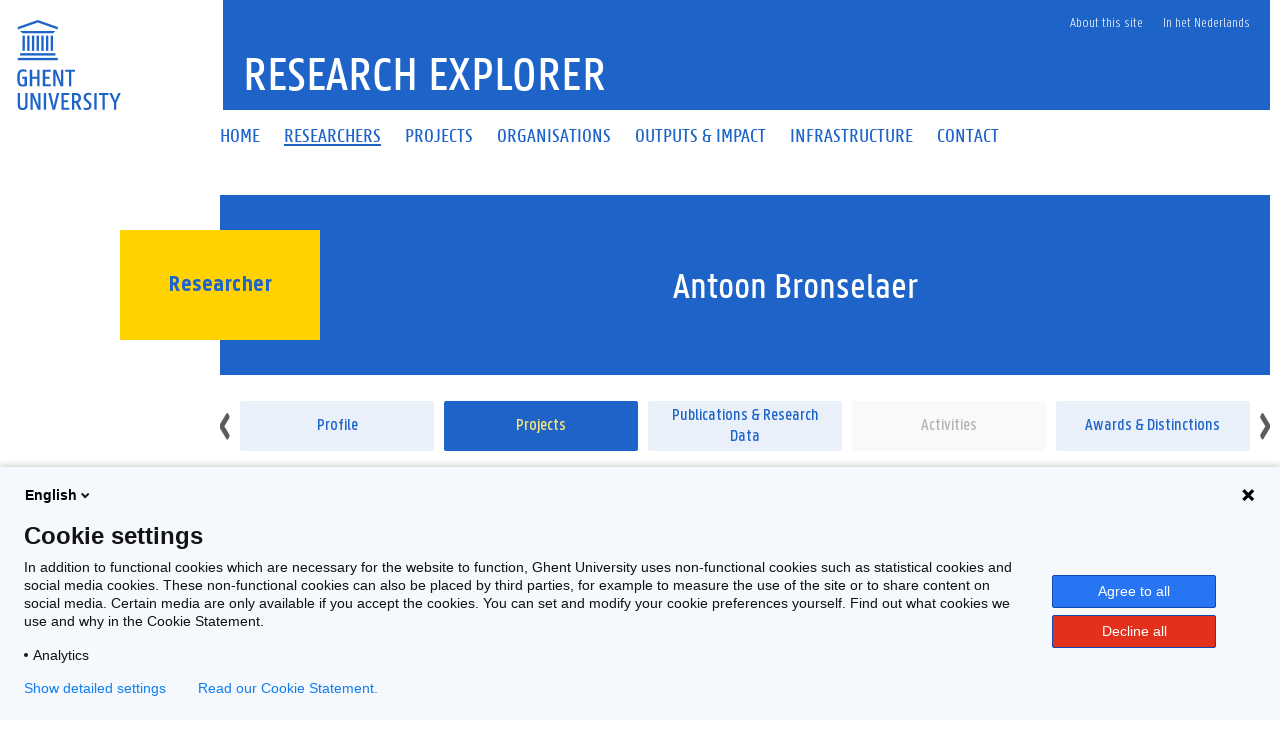

--- FILE ---
content_type: text/html;charset=UTF-8
request_url: https://research.ugent.be/web/person/antoon-bronselaer-0/projects/en
body_size: 7813
content:
<!doctype html>
<html lang="en" xmlns="http://www.w3.org/1999/xhtml" xmlns:wicket="https://wicket.apache.org/dtds.data/wicket-9.xsd">
<head><link rel="stylesheet" type="text/css" href="../../../wicket/resource/be.ugent.komodo.huisstijl.HuisstijlRoot/static/css/bundle-ver-ED8D8FEC643810EE29AC20B122A4E469.css" nonce="YXa0WIcBPsYJZO37kUo4q8zB" />

<style id="be-ugent-gismo-researchweb-wicket-pages-projects-ProjectFichePanel-0">
/*<![CDATA[*/

/* op .fiche-container .fiche-inner staat al een hoogte, daarom .overruled om specifieker te maken */
.overruled .fiche-container .fiche-inner {
height: 230px;
}

/*]]>*/
</style>

<meta charset="UTF-8">
<meta name="theme-color" content="#1E64C8"/>
<link rel="manifest" href="../../../../manifest.json">
<meta name="msapplication-TileColor" content="#ffffff" />
<link rel="preload" as="font" href="/web/wicket/resource/be.ugent.komodo.huisstijl.HuisstijlRoot/static/fonts/panno/ugentpannotext-semilight-web.woff" type="font/woff" crossorigin="">
<link rel="preload" as="font" href="/web/wicket/resource/be.ugent.komodo.huisstijl.HuisstijlRoot/static/fonts/panno/ugentpannotext-semibold-web.woff" type="font/woff" crossorigin="">
<link rel="preload" as="font" href="/web/wicket/resource/be.ugent.komodo.huisstijl.HuisstijlRoot/static/fonts/panno/ugentpannotext-normal-web.woff" type="font/woff" crossorigin="">
<link rel="preload" as="font" href="/web/wicket/resource/be.ugent.komodo.huisstijl.HuisstijlRoot/static/fonts/panno/ugentpannotext-medium-web.woff" type="font/woff" crossorigin="">
<link rel="preload" as="font" href="/web/wicket/resource/be.ugent.komodo.huisstijl.HuisstijlRoot/static/fonts/panno/PannoTextLight.woff2" type="font/woff2" crossorigin="">
<link rel="preload" as="font" href="/web/wicket/resource/be.ugent.komodo.huisstijl.HuisstijlRoot/static/fonts/panno/PannoTextMedium.woff2" type="font/woff2" crossorigin="">
<link rel="preload" as="font" href="/web/wicket/resource/be.ugent.komodo.huisstijl.HuisstijlRoot/static/fonts/panno/PannoTextBold.woff2" type="font/woff2" crossorigin="">
<link rel="preload" as="font" href="/web/wicket/resource/be.ugent.komodo.huisstijl.HuisstijlRoot/static/fonts/panno/PannoTextSemiBold.woff2" type="font/woff2" crossorigin="">
<link rel="preload" as="font" href="/web/wicket/resource/be.ugent.komodo.huisstijl.HuisstijlRoot/static/fonts/panno/PannoTextNormal.woff2" type="font/woff2" crossorigin="">
<link rel="preload" as="font" href="/web/wicket/resource/be.ugent.komodo.web.wicket.components.fa5.FontAwesome5/webfonts/fa-solid-900.woff2" type="font/woff2" crossorigin="">
<link rel="preload" as="font" href="/web/wicket/resource/be.ugent.komodo.web.wicket.components.fa5.FontAwesome5/webfonts/fa-regular-400.woff2" type="font/woff2" crossorigin="">
<link rel="preload" as="font" href="/web/wicket/resource/be.ugent.komodo.web.wicket.components.fa5.FontAwesome5/webfonts/fa-brands-400.woff2" type="font/woff2" crossorigin="">
<link rel="preconnect" href="https://ugent.containers.piwik.pro">
<meta name="description" content="Research Explorer - List of research projects for Antoon Bronselaer by role. Click on the project tile for more details." id="id2"/>

<title>Research Explorer - Projects of Antoon Bronselaer</title>
<link rel="canonical" href="https://research.ugent.be/web/person/antoon-bronselaer-0/projects/en"/>
<link rel="alternate" hreflang="x-default" href="https://research.ugent.be/web/person/antoon-bronselaer-0/projects/en"/>
<link rel="alternate" hreflang="nl" href="https://research.ugent.be/web/person/antoon-bronselaer-0/projects/nl"/>
<link rel="alternate" hreflang="en" href="https://research.ugent.be/web/person/antoon-bronselaer-0/projects/en"/>
<meta property="og:title" content="Projects of Antoon Bronselaer"/>
<meta property="og:url" content="https://research.ugent.be/web/person/antoon-bronselaer-0/projects/en"/>
<meta property="og:type" content="website" />
<meta property="og:image" content="https://research.ugent.be/web/wicket/resource/be.ugent.komodo.huisstijl.HuisstijlRoot/static/images/logo-ugent-ver-1655803528000.svg">
<meta property="og:image:type" content="image/svg+xml">
<meta property="og:image:width" content="118">
<meta property="og:image:height" content="85">
<meta property="og:description" content="Research Explorer - List of research projects for Antoon Bronselaer by role. Click on the project tile for more details."/>
<meta property="og:locale" content="en"/>
<meta name="viewport" content="width=device-width, initial-scale=1">
<link rel="stylesheet" type="text/css" href="../../../wicket/resource/be.ugent.komodo.huisstijl.HuisstijlRoot/static/fonts/panno/panno-combined-ver-8F96B6B5211602E2BCD3890B525AEF7A.css" nonce="YXa0WIcBPsYJZO37kUo4q8zB" />
<link rel="stylesheet" type="text/css" href="../../../wicket/resource/be.ugent.komodo.web.wicket.components.fa5.FontAwesome5/css/fonts-ver-3553FB5BC201C4F0D04C68E801A31A04.css" nonce="YXa0WIcBPsYJZO37kUo4q8zB" />
<meta name="REST" content="/rest" />
<meta name="google-site-verification" content="_pAZrAM1L3wALsgSu09inLI1HN-BqHdKLYMc-i909iY" />
<meta name="Content-Type" content="text/html; charset=UTF-8" />
<meta name="X-UA-Compatible" content="IE=edge" />
<link rel="stylesheet" type="text/css" href="../../../wicket/resource/be.ugent.komodo.web.Root/css/print-ver-B629A8C24F3A116923C979A6D5A812DD.css" media="print" nonce="YXa0WIcBPsYJZO37kUo4q8zB" />
<link rel="shortcut icon" href="../../../static/favicon-ver-996E03E709DA42CD73657E8EC1E97CA0.ico" type="image/x-icon" sizes="16x16 32x32"/>
<link rel="icon" href="../../../static/favicon-16x16-ver-AC6FA1A70638DE392B5CBA7F0281FEF8.png" type="image/x-icon" sizes="16x16"/>
<link rel="icon" href="../../../static/favicon-32x32-ver-DDDDC69E76F2355896CD8F5DAADCD60C.png" type="image/x-icon" sizes="32x32"/>
<link rel="icon" href="../../../static/favicon-96x96-ver-EE633C48F53416637506FEA28DBCCF18.png" type="image/x-icon" sizes="96x96"/>
<link rel="icon" href="../../../static/favicon-192x192-ver-D1022352BF698DC81E03F7F32908016C.png" type="image/x-icon" sizes="192x192"/>
<link rel="icon" href="../../../static/favicon-48x48-ver-842B8583E41B7A937A2425AF2BC576D5.png" type="image/x-icon" sizes="48x48"/>
<link rel="apple-touch-icon" href="../../../static/favicon-57x57-ver-4DEFD49A9C96D70B89370487328B5D45.png" sizes="57x57"/>
<link rel="apple-touch-icon" href="../../../static/favicon-60x60-ver-C4BB265C1B3862112C035D003B94D7FE.png" sizes="60x60"/>
<link rel="apple-touch-icon" href="../../../static/favicon-72x72-ver-12B02AB560C97E319B250593C274AB77.png" sizes="72x72"/>
<link rel="apple-touch-icon" href="../../../static/favicon-76x76-ver-45ACEDE77B767811977D3117FD3C151F.png" sizes="76x76"/>
<link rel="apple-touch-icon" href="../../../static/favicon-114x144-ver-2D5BECDF0581A81025FCEE69C7BA2A9D.png" sizes="114x114"/>
<link rel="apple-touch-icon" href="../../../static/favicon-120x120-ver-10CA18D52AD29E67B7EBCDEF5B6E819E.png" sizes="120x120"/>
<link rel="apple-touch-icon" href="../../../static/favicon-144x144-ver-5E4465171728D08F4FFFCF925D1A2A78.png" sizes="144x144"/>
<link rel="apple-touch-icon" href="../../../static/favicon-152x152-ver-F70B5728A552CB075B3DFFFCF0144CD7.png" sizes="152x152"/>
<link rel="apple-touch-icon" href="../../../static/favicon-180x180-ver-629629542DA78D05BC571DF58EFDB1DA.png" sizes="180x180"/>
<meta name="msapplication-TileImage" content="/web/static/ms-icon-144x144.png" />
</head>
<body class="overruled">
<script nonce="YXa0WIcBPsYJZO37kUo4q8zB" type="text/javascript">/*<![CDATA[*/ 
(function(window, document, dataLayerName, id) {
window[dataLayerName]=window[dataLayerName]||[],window[dataLayerName].push({start:(new Date).getTime(),event:"stg.start"});var scripts=document.getElementsByTagName('script')[0],tags=document.createElement('script');
function stgCreateCookie(a,b,c){var d="";if(c){var e=new Date;e.setTime(e.getTime()+24*c*60*60*1e3),d="; expires="+e.toUTCString()}document.cookie=a+"="+b+d+"; path=/"}
var isStgDebug=(window.location.href.match("stg_debug")||document.cookie.match("stg_debug"))&&!window.location.href.match("stg_disable_debug");stgCreateCookie("stg_debug",isStgDebug?1:"",isStgDebug?14:-1);
var qP=[];dataLayerName!=="dataLayer"&&qP.push("data_layer_name="+dataLayerName),isStgDebug&&qP.push("stg_debug");var qPString=qP.length>0?("?"+qP.join("&")):"";
tags.async=!0,tags.src="https://ugent.containers.piwik.pro/"+id+".js"+qPString,scripts.parentNode.insertBefore(tags,scripts);
!function(a,n,i){a[n]=a[n]||{};for(var c=0;c<i.length;c++)!function(i){a[n][i]=a[n][i]||{},a[n][i].api=a[n][i].api||function(){var a=[].slice.call(arguments,0);"string"==typeof a[0]&&window[dataLayerName].push({event:n+"."+i+":"+a[0],parameters:[].slice.call(arguments,1)})}}(i[c])}(window,"ppms",["tm","cm"]);
})(window, document, 'dataLayer', '270633cf-0da7-4306-aab9-231c50ea93ad');
 /*]]>*/</script>

<div id="ppms_cm_privacy_settings" class="ppms_cm_privacy_settings_widget" data-editor-centralize="true" data-main-container="true" data-root="true"><div class='ppms_cm_privacy_settings_widget_content' data-disable-select='true' id='ppms-927943a6-7bd9-451f-9377-441a73d64e1f'><h1 class='ppms_cm_privacy_settings_form_link_header' id='ppms_cm_privacy_settings_form_link_header_id'></h1><p class='ppms_cm_privacy_settings_form_link_text' id='ppms_cm_privacy_settings_form_link_text_id'></p><button class='ppms_cm_privacy_settings_button_show' id='ppms_cm_privacy_settings_button'>Manage settings</button></div></div>

<div id="topBerichtenSuperContainer" class="robots-nocontent">
<div data-nosnippet="data-nosnippet" id="berichtContainer" class="robots-nocontent ugent-style"></div>
</div>
<div class="fluid-container">
<div class="row">
<header class="pageheader col-xs-12 ">
<nav class="navbar navbar-default">
<div class="row">
<div class="navbar-header col-xs-12 col-sm-2">
<div class="page-logo">
<a class="link" target="_blank" href="http://ugent.be/en"> <img alt="Universiteit Gent" src="../../../wicket/resource/be.ugent.komodo.huisstijl.HuisstijlRoot/static/images/logo-ugent-ver-842A083447A7984D4BE2F13CDF620626.svg?en">
</a>
</div>
 <a href="#" class="navbar-toggle collapsed" data-toggle="collapse" data-target="#navbar" aria-expanded="false" aria-controls="navbar" role="button"> <span class=""> MENU
</span>
<div class="block">
<span class="icon-bar"> </span> <span class="icon-bar"> </span> <span class="icon-bar"> </span>
</div>
</a>
</div>
<div id="navbar" class="collapse navbar-collapse col-sm-10" role="navigation">

<div class="row menu">
<div class="col-xs-12">
<div class="bg-primary spacer">
<div class="row">
<div class="col-xs-12">
<ul class="nav-tertiary nav navbar-nav navbar-right">
<li>  </li>
<li style="position: relative"><a href="https://onderzoektips.ugent.be/en/tips/00001896/" class="" target="_blank"> About this site
</a></li>

<li class="last-child"><a href="https://research.ugent.be/web/person/antoon-bronselaer-0/projects/nl" class=""> In het Nederlands
</a></li>
</ul>
</div>
</div>
</div>
</div>
</div>
<div class="row menu">
<div class="col-xs-12">
<ul class="nav-primary nav navbar-nav">
<li>
<a id="id3" href="../../../home/en" class="" onclick="if(!$(this).hasClass(&#039;disabled&#039;)){$(this).addClass(&#039;is-loading&#039;)};">
<span>Home</span>
</a>
</li><li class="active">
<a id="id4" href="../../../search-person/en" class="" onclick="if(!$(this).hasClass(&#039;disabled&#039;)){$(this).addClass(&#039;is-loading&#039;)};">
<span>Researchers</span>
</a>
</li><li>
<a id="id5" href="../../../search-project/en" class="" onclick="if(!$(this).hasClass(&#039;disabled&#039;)){$(this).addClass(&#039;is-loading&#039;)};">
<span>Projects</span>
</a>
</li><li>
<a id="id6" href="../../../search-organisation/en" class="" onclick="if(!$(this).hasClass(&#039;disabled&#039;)){$(this).addClass(&#039;is-loading&#039;)};">
<span>Organisations</span>
</a>
</li><li>
<a id="id7" href="../../../outputsimpact/en" class="" onclick="if(!$(this).hasClass(&#039;disabled&#039;)){$(this).addClass(&#039;is-loading&#039;)};">
<span>Outputs &amp; Impact</span>
</a>
</li><li>
<a id="id8" href="../../../search-infrastructure/en" class="" onclick="if(!$(this).hasClass(&#039;disabled&#039;)){$(this).addClass(&#039;is-loading&#039;)};">
<span>Infrastructure</span>
</a>
</li><li>
<a id="id9" href="../../../contact/en" class="" onclick="if(!$(this).hasClass(&#039;disabled&#039;)){$(this).addClass(&#039;is-loading&#039;)};">
<span>Contact</span>
</a>
</li>
</ul>
</div>
</div>
</div>
</div>
</nav>
<div class="row">
<div class="col-xs-12 col-sm-6 col-sm-offset-2 branding-container">
<a id="ida" href="../../../home/en" class="" onclick="if(!$(this).hasClass(&#039;disabled&#039;)){$(this).addClass(&#039;is-loading&#039;)};">
<div class="site-title">Research Explorer</div>
</a>
</div>
</div>
</header>
</div>
</div>
<div class="fluid-container">
<noscript>
<div data-nosnippet="data-nosnippet" class="alert alert-warning robots-nocontent" role="alert">
Your browser does not support JavaScript or JavaScript is not enabled. Without JavaScript some functions of this webapplication may be disabled or cause error messages. To enable JavaScript, please consult the manual of your browser or contact your system administrator.
</div>
</noscript>
<div data-nosnippet="data-nosnippet" class="robots-nocontent" role="alert" id="idb">
<a name="idc" id="idc"></a>
<ul class="feedbackul list-unstyled mb-0 w-100">

</ul>

</div>


<div class="margin-bottom-gl">
<span>
<div class="row margin-bottom-sm" style="margin-left: 0px; margin-right: 0px;" title="Antoon Bronselaer">
<div class="col-sm-2"></div>
<div class="titlecontainer col-sm-10">
<div class="centered-element">
<div>
<h2 class="panno-bold">Researcher</h2>
</div>
</div>
<div class="title">
<h1 class="text-white three-lines">Antoon Bronselaer</h1>
</div>
</div>
</div>
</span>
<div class="row margin-top-lg margin-bottom-sm no-gutters">
<div class="col-sm-2" style="padding: 0px;"></div>
<div class="col-sm-10" style="padding: 0px;">
<span>
<div class="tiny-slider-container" id="id1">
<div class="tiny-slider">
<div class="slider-item">
<a class="disable-loading really-too-many-links" href="../en" id="idd" onclick="if(!$(this).hasClass(&#039;disabled&#039;)){$(this).addClass(&#039;is-loading&#039;)};" title="Profile">
<div class="two-lines">Profile</div>
</a>
</div><div class="slider-item">
<a class="disable-loading really-too-many-links disabled" href="#" disabled="disabled" rel="nofollow" name="this-page" title="Projects" data-count="14">
<div class="two-lines">Projects</div>
</a>
</div><div class="slider-item">
<a class="disable-loading really-too-many-links" href="../publications/en" id="ide" onclick="if(!$(this).hasClass(&#039;disabled&#039;)){$(this).addClass(&#039;is-loading&#039;)};" title="Publications &amp; Research Data" data-count="116">
<div class="two-lines">Publications &amp; Research Data</div>
</a>
</div><div class="slider-item">
<a class="disable-loading really-too-many-links inactive" href="#" disabled="disabled" rel="nofollow" title="Activities" data-count="0">
<div class="two-lines">Activities</div>
</a>
</div><div class="slider-item">
<a class="disable-loading really-too-many-links" href="../awards/en" id="idf" onclick="if(!$(this).hasClass(&#039;disabled&#039;)){$(this).addClass(&#039;is-loading&#039;)};" title="Awards &amp; Distinctions" data-count="2">
<div class="two-lines">Awards &amp; Distinctions</div>
</a>
</div><div class="slider-item">
<a class="disable-loading really-too-many-links inactive" href="#" disabled="disabled" rel="nofollow" title="Patents" data-count="0">
<div class="two-lines">Patents</div>
</a>
</div>
</div>
<ul class="tiny-slider-custom-controls" aria-label="Carousel Navigation" tabindex="0">
<li class="prev" data-controls="prev" aria-controls="customize" tabindex="-1">
<i class="fas fa-angle-left"></i>
</li>
<li class="next" data-controls="next" aria-controls="customize" tabindex="-1">
<i class="fas fa-angle-right"></i>
</li>
</ul>
</div>
</span>
</div>
</div>
<span>
<span id="id10">
<div class="row no-gutters" id="id11">
<div class="col-sm-2">
<br>
</div>
<div class="resuls col-sm-10 padding-sm">
<span class="results-block">
<span>Results</span>&nbsp;:&nbsp;<span class="margin-left-lg label label-info  bg-blue text-yellow" id="id12"><a style="border-bottom: 0;" href="#" id="id13" class="disabled"><span>ALL</span>&nbsp;&nbsp;(&nbsp;<span>13</span>&nbsp;)</a></span>
</span>
<span style="float: right; font-size: 14;" id="id14">
<span class="dropdown searchby">
Order By :
<a href="#" class="dropdown-toggle" data-toggle="dropdown" role="button" aria-haspopup="true" aria-expanded="false">
<span>Title (a-z)</span>
<i class="glyphicon glyphicon-menu-down"></i>
</a>
<ul class="dropdown-menu">
<li id="id15"><a href="./en" id="id16" class="" onclick="if(!$(this).hasClass(&#039;disabled&#039;)){$(this).addClass(&#039;is-loading&#039;)};"><span>Title (a-z)</span></a></li><li id="id17"><a href="./en" id="id18" class="" onclick="if(!$(this).hasClass(&#039;disabled&#039;)){$(this).addClass(&#039;is-loading&#039;)};"><span>Title (z-a)</span></a></li><li id="id19"><a href="./en?sort=year" id="id1a" class="" onclick="if(!$(this).hasClass(&#039;disabled&#039;)){$(this).addClass(&#039;is-loading&#039;)};"><span>Chronological by starting year (new to old)</span></a></li><li id="id1b"><a href="./en" id="id1c" class="" onclick="if(!$(this).hasClass(&#039;disabled&#039;)){$(this).addClass(&#039;is-loading&#039;)};"><span>Chronological by starting year (old to new)</span></a></li>
</ul>
</span>
</span>
</div>
</div>
</span>
</span>
<span id="id1d">

</span>
<span id="id1e">
<div class="main-detail row margin-bottom-gl no-gutters" id="id1f">
<div id="knoppencontainer" class="collapse knoppencontainer col-sm-2"></div>
<div class="fiche-super-container col-sm-10 margin-top-lg" style="padding: 0px;">
<div class="margin-bottom-gl" id="id20" data-r="2">
<div class="header-5 margin-bottom-md">
As&nbsp;<span>Administrative supervisor</span>
</div>
<div class="fiche-container bordered">
<div class="fiche" id="id21" data-id="ElasticProjectPersoon [persoon=f3014810-378e-11e6-b517-000000000144, type=/be.ugent/gismo/doctoraatsproject-persoon-organisatie/type/administratieve-hoofdpromotor, start=2020-10-01T00:00, einde=2025-08-26T23:59:59.999999999]">
<div class="fiche-internal-div">
<a href="../../../result/project/8444c79f-9a82-11ee-abd3-f1799117d953/details/doct-002071-advancing-data-quality-management--novel-approaches-for-reliable-integration-and-data-cleaning/en" id="id22" class="" onclick="if(!$(this).hasClass(&#039;disabled&#039;)){$(this).addClass(&#039;is-loading&#039;)};" data-code="DOCT/002071">
<div class="fiche-inner">
<div class="data-container" style="position: relative;">
<div class="period-text" style="text-align: center;">01 October 2020 → 26 August 2025</div>
<div class="margin-bottom-ti header-6 three-lines margin-top-sm" title="Advancing Data Quality Management: Novel Approaches for Reliable Integration and Data Cleaning">Advancing Data Quality Management: Novel Approaches for Reliable Integration and Data Cleaning</div>


<div class="italic-text text-blue margin-bottom-ti">Doctoral researcher: Rihem Nasfi</div>
<span class="fiche-icon">
<div style="position: absolute; top: -10px; right: -10px;">
<div style="position: relative; display: inline-block; padding: 5px;">
<i style="color:var(--dark-blue); font-size: 26px;" class="fas fa-graduation-cap" id="id23"></i>

</div>
</div>
</span>
</div>
</div>
</a>
</div>
</div><div class="fiche" id="id24" data-id="ElasticProjectPersoon [persoon=f3014810-378e-11e6-b517-000000000144, type=/be.ugent/gismo/doctoraatsproject-persoon-organisatie/type/administratieve-hoofdpromotor, start=2025-07-04T00:00, einde=2026-09-20T23:59:59.999999999]">
<div class="fiche-internal-div">
<a href="../../../result/project/81e6d254-5902-11f0-b2ab-cf8120dae2fc/details/doct-013685-automated-detection-and-correction-of-patient-data/en" id="id25" class="" onclick="if(!$(this).hasClass(&#039;disabled&#039;)){$(this).addClass(&#039;is-loading&#039;)};" data-code="DOCT/013685">
<div class="fiche-inner">
<div class="data-container" style="position: relative;">
<div class="period-text" style="text-align: center;">04 July 2025 → 20 September 2026</div>
<div class="margin-bottom-ti header-6 three-lines margin-top-sm" title="Automated detection and correction of patient data">Automated detection and correction of patient data</div>


<div class="italic-text text-blue margin-bottom-ti">Doctoral researcher: Janne Cools</div>
<span class="fiche-icon">
<div style="position: absolute; top: -10px; right: -10px;">
<div style="position: relative; display: inline-block; padding: 5px;">
<i style="color:var(--dark-blue); font-size: 26px;" class="fas fa-graduation-cap" id="id26"></i>

</div>
</div>
</span>
</div>
</div>
</a>
</div>
</div><div class="fiche" id="id27" data-id="ElasticProjectPersoon [persoon=f3014810-378e-11e6-b517-000000000144, type=/be.ugent/gismo/doctoraatsproject-persoon-organisatie/type/administratieve-hoofdpromotor, start=2017-09-27T00:00, einde=2023-10-12T23:59:59.999999999]">
<div class="fiche-internal-div">
<a href="../../../result/project/36325c75-9a82-11ee-abd3-f1799117d953/details/doct-001959-detecting-data-inconsistencies-with-tuple-level-constraints/en" id="id28" class="" onclick="if(!$(this).hasClass(&#039;disabled&#039;)){$(this).addClass(&#039;is-loading&#039;)};" data-code="DOCT/001959">
<div class="fiche-inner">
<div class="data-container" style="position: relative;">
<div class="period-text" style="text-align: center;">27 September 2017 → 12 October 2023</div>
<div class="margin-bottom-ti header-6 three-lines margin-top-sm" title="Detecting Data Inconsistencies with Tuple-Level Constraints">Detecting Data Inconsistencies with Tuple-Level Constraints</div>


<div class="italic-text text-blue margin-bottom-ti">Doctoral researcher: Toon Boeckling</div>
<span class="fiche-icon">
<div style="position: absolute; top: -10px; right: -10px;">
<div style="position: relative; display: inline-block; padding: 5px;">
<i style="color:var(--dark-blue); font-size: 26px;" class="fas fa-graduation-cap" id="id29"></i>

</div>
</div>
</span>
</div>
</div>
</a>
</div>
</div><div class="fiche" id="id2a" data-id="ElasticProjectPersoon [persoon=f3014810-378e-11e6-b517-000000000144, type=/be.ugent/gismo/doctoraatsproject-persoon-organisatie/type/administratieve-hoofdpromotor, start=2017-06-19T00:00, einde=2019-09-22T23:59:59.999999999]">
<div class="fiche-internal-div">
<a href="../../../result/project/de883b2c-9a82-11ee-abd3-f1799117d953/details/doct-002195-doctoral-project-rashid-zaman/en" id="id2b" class="" onclick="if(!$(this).hasClass(&#039;disabled&#039;)){$(this).addClass(&#039;is-loading&#039;)};" data-code="DOCT/002195">
<div class="fiche-inner">
<div class="data-container" style="position: relative;">
<div class="period-text" style="text-align: center;">19 June 2017 → 22 September 2019</div>
<div class="margin-bottom-ti header-6 three-lines margin-top-sm" title="Doctoral project Rashid Zaman">Doctoral project Rashid Zaman</div>


<div class="italic-text text-blue margin-bottom-ti">Doctoral researcher: Rashid Zaman</div>
<span class="fiche-icon">
<div style="position: absolute; top: -10px; right: -10px;">
<div style="position: relative; display: inline-block; padding: 5px;">
<i style="color:var(--dark-blue); font-size: 26px;" class="fas fa-graduation-cap" id="id2c"></i>

</div>
</div>
</span>
</div>
</div>
</a>
</div>
</div><div class="fiche" id="id2d" data-id="ElasticProjectPersoon [persoon=f3014810-378e-11e6-b517-000000000144, type=/be.ugent/gismo/doctoraatsproject-persoon-organisatie/type/administratieve-hoofdpromotor, start=2018-09-18T00:00, einde=2023-10-04T23:59:59.999999999]">
<div class="fiche-internal-div">
<a href="../../../result/project/233d3b6c-9a84-11ee-abd3-f1799117d953/details/doct-002673-uncertainty--and-context-aware-approaches-for-the-management-of-data-quality-and-news-accuracy--narrowing-the-gap-between-theory-and-practice/en" id="id2e" class="" onclick="if(!$(this).hasClass(&#039;disabled&#039;)){$(this).addClass(&#039;is-loading&#039;)};" data-code="DOCT/002673">
<div class="fiche-inner">
<div class="data-container" style="position: relative;">
<div class="period-text" style="text-align: center;">18 September 2018 → 04 October 2023</div>
<div class="margin-bottom-ti header-6 three-lines margin-top-sm" title="Uncertainty- and Context-Aware Approaches for the Management of Data Quality and News Accuracy: Narrowing the Gap between Theory and Practice">Uncertainty- and Context-Aware Approaches for the Management of Data Quality and News Accuracy: Narrowing the Gap between Theory and Practice</div>


<div class="italic-text text-blue margin-bottom-ti">Doctoral researcher: Yoram Timmerman</div>
<span class="fiche-icon">
<div style="position: absolute; top: -10px; right: -10px;">
<div style="position: relative; display: inline-block; padding: 5px;">
<i style="color:var(--dark-blue); font-size: 26px;" class="fas fa-graduation-cap" id="id2f"></i>

</div>
</div>
</span>
</div>
</div>
</a>
</div>
</div>
</div>
</div><div class="margin-bottom-gl" id="id30" data-r="3">
<div class="header-5 margin-bottom-md">
As&nbsp;<span>PhD Supervisor</span>
</div>
<div class="fiche-container bordered">
<div class="fiche" id="id31" data-id="ElasticProjectPersoon [persoon=f3014810-378e-11e6-b517-000000000144, type=/be.ugent/gismo/doctoraatsproject-persoon-organisatie/type/promotor, start=2016-11-16T00:00, einde=2017-03-06T23:59:59.999999999]">
<div class="fiche-internal-div">
<a href="../../../result/project/03a29311-9a93-11ee-abd3-f1799117d953/details/doct-008005-doctoral-project-joachim-nielandt/en" id="id32" class="" onclick="if(!$(this).hasClass(&#039;disabled&#039;)){$(this).addClass(&#039;is-loading&#039;)};" data-code="DOCT/008005">
<div class="fiche-inner">
<div class="data-container" style="position: relative;">
<div class="period-text" style="text-align: center;">12 April 2010 → 06 March 2017</div>
<div class="margin-bottom-ti header-6 three-lines margin-top-sm" title="Doctoral project Joachim Nielandt">Doctoral project Joachim Nielandt</div>


<div class="italic-text text-blue margin-bottom-ti">Doctoral researcher: Joachim Nielandt</div>
<span class="fiche-icon">
<div style="position: absolute; top: -10px; right: -10px;">
<div style="position: relative; display: inline-block; padding: 5px;">
<i style="color:var(--dark-blue); font-size: 26px;" class="fas fa-graduation-cap" id="id33"></i>

</div>
</div>
</span>
</div>
</div>
</a>
</div>
</div><div class="fiche" id="id34" data-id="ElasticProjectPersoon [persoon=f3014810-378e-11e6-b517-000000000144, type=/be.ugent/gismo/doctoraatsproject-persoon-organisatie/type/promotor, start=2019-10-09T00:00, einde=2024-09-22T23:59:59.999999999]">
<div class="fiche-internal-div">
<a href="../../../result/project/a995cb6a-9a7d-11ee-abd3-f1799117d953/details/doct-000336-doctoral-project-milan-peelman/en" id="id35" class="" onclick="if(!$(this).hasClass(&#039;disabled&#039;)){$(this).addClass(&#039;is-loading&#039;)};" data-code="DOCT/000336">
<div class="fiche-inner">
<div class="data-container" style="position: relative;">
<div class="period-text" style="text-align: center;">09 October 2019 → 22 September 2024</div>
<div class="margin-bottom-ti header-6 three-lines margin-top-sm" title="Doctoral project Milan Peelman">Doctoral project Milan Peelman</div>


<div class="italic-text text-blue margin-bottom-ti">Doctoral researcher: Milan Peelman</div>
<span class="fiche-icon">
<div style="position: absolute; top: -10px; right: -10px;">
<div style="position: relative; display: inline-block; padding: 5px;">
<i style="color:var(--dark-blue); font-size: 26px;" class="fas fa-graduation-cap" id="id36"></i>

</div>
</div>
</span>
</div>
</div>
</a>
</div>
</div><div class="fiche" id="id37" data-id="ElasticProjectPersoon [persoon=f3014810-378e-11e6-b517-000000000144, type=/be.ugent/gismo/doctoraatsproject-persoon-organisatie/type/promotor, start=2022-03-03T00:00, einde=2026-09-20T23:59:59.999999999]">
<div class="fiche-internal-div">
<a href="../../../result/project/5e7522c3-9a9a-11ee-abd3-f1799117d953/details/doct-010717-handling-interconnected-texts-with-computational-intelligence-and-graph-database-technology/en" id="id38" class="" onclick="if(!$(this).hasClass(&#039;disabled&#039;)){$(this).addClass(&#039;is-loading&#039;)};" data-code="DOCT/010717">
<div class="fiche-inner">
<div class="data-container" style="position: relative;">
<div class="period-text" style="text-align: center;">03 March 2022 → 20 September 2026</div>
<div class="margin-bottom-ti header-6 three-lines margin-top-sm" title="Handling Interconnected texts with computational intelligence and graph database technology">Handling Interconnected texts with computational intelligence and graph database technology</div>


<div class="italic-text text-blue margin-bottom-ti">Doctoral researcher: Maxime Deforche</div>
<span class="fiche-icon">
<div style="position: absolute; top: -10px; right: -10px;">
<div style="position: relative; display: inline-block; padding: 5px;">
<i style="color:var(--dark-blue); font-size: 26px;" class="fas fa-graduation-cap" id="id39"></i>

</div>
</div>
</span>
</div>
</div>
</a>
</div>
</div><div class="fiche" id="id3a" data-id="ElasticProjectPersoon [persoon=f3014810-378e-11e6-b517-000000000144, type=/be.ugent/gismo/doctoraatsproject-persoon-organisatie/type/promotor, start=2025-06-25T00:00, einde=2026-09-20T23:59:59.999999999]">
<div class="fiche-internal-div">
<a href="../../../result/project/69719f1c-519b-11f0-801b-ed3ddd236469/details/doct-013622-trustable-aritificial-and-computational-intelligence/en" id="id3b" class="" onclick="if(!$(this).hasClass(&#039;disabled&#039;)){$(this).addClass(&#039;is-loading&#039;)};" data-code="DOCT/013622">
<div class="fiche-inner">
<div class="data-container" style="position: relative;">
<div class="period-text" style="text-align: center;">25 June 2025 → 20 September 2026</div>
<div class="margin-bottom-ti header-6 three-lines margin-top-sm" title="Trustable aritificial and computational intelligence">Trustable aritificial and computational intelligence</div>


<div class="italic-text text-blue margin-bottom-ti">Doctoral researcher: Jono Sonck</div>
<span class="fiche-icon">
<div style="position: absolute; top: -10px; right: -10px;">
<div style="position: relative; display: inline-block; padding: 5px;">
<i style="color:var(--dark-blue); font-size: 26px;" class="fas fa-graduation-cap" id="id3c"></i>

</div>
</div>
</span>
</div>
</div>
</a>
</div>
</div>
</div>
</div><div class="margin-bottom-gl" id="id3d" data-r="3">
<div class="header-5 margin-bottom-md">
As&nbsp;<span>Promotor</span>
</div>
<div class="fiche-container bordered">
<div class="fiche" id="id3e" data-id="ElasticProjectPersoon [persoon=f3014810-378e-11e6-b517-000000000144, type=/be.ugent/gismo/project-persoon-organisatie/type/promotor, start=2024-01-01T00:00, einde=2025-12-31T00:00]">
<div class="fiche-internal-div">
<a href="../../../result/project/b43ae47b-42a5-11ef-b6a0-49d99dda6551/details/bof-baf-4y-2024-01-019-constraint-based-data-cleaning/en" id="id3f" class="" onclick="if(!$(this).hasClass(&#039;disabled&#039;)){$(this).addClass(&#039;is-loading&#039;)};" data-code="bof/baf/4y/2024/01/019">
<div class="fiche-inner">
<div class="data-container" style="position: relative;">
<div class="period-text" style="text-align: center;">01 January 2024 → 31 December 2025</div>
<div class="margin-bottom-ti header-6 three-lines margin-top-sm" title="Constraint-based data cleaning">Constraint-based data cleaning</div>


<div>
<span class="two-lines" title="Funding: Regional and community funding: Special Research Fund">Funding: Regional and community funding: Special Research Fund</span>
</div>



</div>
</div>
</a>
</div>
</div><div class="fiche" id="id40" data-id="ElasticProjectPersoon [persoon=f3014810-378e-11e6-b517-000000000144, type=/be.ugent/gismo/project-persoon-organisatie/type/promotor, start=2019-11-15T00:00, einde=2023-09-30T23:59:59.999999999]">
<div class="fiche-internal-div">
<a href="../../../result/project/382b4f02-f666-11e9-9eb2-830c3a79c2e5/details/01d19919-fluid-news-in-flanders/en" id="id41" class="" onclick="if(!$(this).hasClass(&#039;disabled&#039;)){$(this).addClass(&#039;is-loading&#039;)};" data-code="01D19919">
<div class="fiche-inner">
<div class="data-container" style="position: relative;">
<div class="period-text" style="text-align: center;">15 November 2019 → 30 September 2023</div>
<div class="margin-bottom-ti header-6 three-lines margin-top-sm" title="Fluid news in Flanders">Fluid news in Flanders</div>

<div class="italic-text text-blue margin-bottom-ti">
<span class="two-lines" title="Fellow: Yoram Timmerman">Fellow: Yoram Timmerman</span>
</div>


<div>
<span class="two-lines" title="Funding: Regional and community funding: Special Research Fund">Funding: Regional and community funding: Special Research Fund</span>
</div>



</div>
</div>
</a>
</div>
</div><div class="fiche" id="id42" data-id="ElasticProjectPersoon [persoon=f3014810-378e-11e6-b517-000000000144, type=/be.ugent/gismo/project-persoon-organisatie/type/promotor, start=2018-12-15T00:00, einde=2020-09-15T23:59:59.999999999]">
<div class="fiche-internal-div">
<a href="../../../result/project/18d2bbd1-8ec8-4cae-b3b0-66ef1e165aa4/details/cryptodrug-12k078b19-from-the-alley-to-the-web--the-rise-of-illicit-drug-trade-on-cryptomarkets-and-the-involvement-of-belgian-buyers-and-vendors---cryptodrug/en" id="id43" class="" onclick="if(!$(this).hasClass(&#039;disabled&#039;)){$(this).addClass(&#039;is-loading&#039;)};" data-code="12K078B19">
<div class="fiche-inner">
<div class="data-container" style="position: relative;">
<div class="period-text" style="text-align: center;">15 December 2018 → 15 September 2020</div>
<div class="margin-bottom-ti header-6 three-lines margin-top-sm" title="From the alley to the web.  The rise of illicit drug trade on cryptomarkets and the involvement of Belgian buyers and vendors - CRYPTODRUG">From the alley to the web.  The rise of illicit drug trade on cryptomarkets and the involvement of Belgian buyers and vendors - CRYPTODRUG</div>


<div>
<span class="two-lines" title="Funding: Federal funding: various">Funding: Federal funding: various</span>
</div>



</div>
</div>
</a>
</div>
</div><div class="fiche" id="id44" data-id="ElasticProjectPersoon [persoon=f3014810-378e-11e6-b517-000000000144, type=/be.ugent/gismo/project-persoon-organisatie/type/promotor, start=2019-01-01T00:00, einde=2022-12-31T23:59:59.999999999]">
<div class="fiche-internal-div">
<a href="../../../result/project/cfce076b-5a9a-11e9-99c8-258bee597c5a/details/01n02819-quality-measurement-of-data-models-in-big-data-systems/en" id="id45" class="" onclick="if(!$(this).hasClass(&#039;disabled&#039;)){$(this).addClass(&#039;is-loading&#039;)};" data-code="01N02819">
<div class="fiche-inner">
<div class="data-container" style="position: relative;">
<div class="period-text" style="text-align: center;">01 January 2019 → 31 December 2022</div>
<div class="margin-bottom-ti header-6 three-lines margin-top-sm" title="Quality measurement of data models in Big Data systems">Quality measurement of data models in Big Data systems</div>


<div>
<span class="two-lines" title="Funding: Regional and community funding: Special Research Fund">Funding: Regional and community funding: Special Research Fund</span>
</div>



</div>
</div>
</a>
</div>
</div>
</div>
</div>

</div>
<br><br>
</div>
</span>
</div>


</div>
<div>
<div id="ajaxindicator" style="display: none;">
<div class="lds-spinner"><div></div><div></div><div></div><div></div><div></div><div></div><div></div><div></div><div></div><div></div><div></div><div></div></div>
</div>
</div>
<div class="margin-top-xl"></div>

<footer class="page-footer fluid-container">
<div class="row">
<div class="col-xs-12">
<div class="bg-primary padding-20">
<div class="row">
<div id="socialbanner" class="container-share col-xs-12 col-sm-4">
<ul class="list-inline list-unstyled social">
<li><a href="http://www.facebook.com/ugent" target="_blank"> <i
class="fab fa-facebook-f"></i><span class="sr-only">Facebook</span>
</a></li>
<li><a target="_blank" id="id46" href="http://www.twitter.com/researchugent" class="">
<style>
/*<![CDATA[*/

.footer-twitter-icon {
margin-right: 4px;
fill: var(--dark-blue);
width: 30px;
background-color: white;
}
.footer-twitter-icon:hover {
fill: white;
background-color: rgba(15,20,25,1.00);
}

/*]]>*/
</style>
<svg class="footer-twitter-icon" xmlns="http://www.w3.org/2000/svg" viewBox="0 0 640 640">
<path d="M453.2 112L523.8 112L369.6 288.2L551 528L409 528L297.7 382.6L170.5 528L99.8 528L264.7 339.5L90.8 112L236.4 112L336.9 244.9L453.2 112zM428.4 485.8L467.5 485.8L215.1 152L173.1 152L428.4 485.8z"/>
</svg>
<span class="sr-only">Twitter</span>
</a></li>
<li><a
href="http://www.linkedin.com/company/ghent-university" target="_blank"> <i
class="fab fa-linkedin-in"></i><span class="sr-only">LinkedIn</span>
</a></li>
<li><a href="http://www.youtube.com/user/UniversiteitGent" target="_blank">
<i class="fab fa-youtube"></i><span class="sr-only">YouTube</span>
</a></li>
<li><a href="https://www.instagram.com/ugent/" target="_blank">
<i class="fab fa-instagram"></i><span class="sr-only">Instagram</span>
</a></li>
</ul>
</div>
<div class="col-xs-12 col-sm-8">
<ul class="list-inline list-unstyled pull-right">
<li>
<a target="_blank" id="id47" href="https://www.ugent.be/disclaimer" class="">Disclaimer</a>
</li><li>
<a target="_blank" id="id48" href="https://www.ugent.be/en/cookies" class="">Cookies</a>
</li><li>
<a target="_blank" id="id49" href="https://www.ugent.be/en/accessibility/accessibility.htm" class="">Accessibility</a>
</li><li>

</li>
<li>
<span>Version 3.3.29</span>&nbsp;&nbsp;@2020-<span>2026</span>&nbsp;Ghent University
</li>
</ul>
</div>
</div>
</div>
</div>
</div>
</footer>

<script type="text/javascript" id="ts_updater" nonce="YXa0WIcBPsYJZO37kUo4q8zB">
/*<![CDATA[*/
document.loadedTimestamp=1769261082548;
/*]]>*/
</script>
<script type="text/javascript" src="../../../wicket/resource/be.ugent.komodo.huisstijl.HuisstijlRoot/static/js/bundle-ver-EC60C7A410FC1F7761AD8D319890E128.js" nonce="YXa0WIcBPsYJZO37kUo4q8zB"></script>
<script type="text/javascript" id="rest_init" nonce="YXa0WIcBPsYJZO37kUo4q8zB">
/*<![CDATA[*/
;var REST = '/rest';
/*]]>*/
</script>
<script type="text/javascript" nonce="YXa0WIcBPsYJZO37kUo4q8zB">
/*<![CDATA[*/
Wicket.Event.add(window, "domready", function(event) { 
;initTinySlider('id1');;
    $('.pageheader .toggle-search').on('click', function () {
        $('.pageheader').toggleClass('showsearch');
        $('.pageheader #search').focus();
    });
;
$('select').not([style='display:none']).not('.choiceFilter').not('.selectpicker').not('.noselectpicker').not('.bootstrap-select .selectpicker').addClass('selectpicker').selectpicker();;
    $('[data-toggle="tooltip"]').tooltip();   ;
    $('[data-toggle="popover"]').popover({container: 'body'});   ;
$('.formline').addClass('form-group');$('.formline > label').addClass('col-md-2 control-label');$('.formline > .formcol').addClass('form-control');$('form').addClass('form-horizontal');$('.formline > .formcol').wrap('<div class="col-md-10"><div>');;
$('a[href="https://www.ugent.be/en/cookies"], a[href="https://www.ugent.be/nl/cookies"]').on('click', function(event){
var ppms_cm_button = $('#ppms_cm_privacy_settings button');
if(ppms_cm_button) {
event.preventDefault();
ppms_cm_button.trigger('click');
}
});;
;var clipboard = new ClipboardJS('.clipboard');clipboard.on('success', function(e) {e.clearSelection();});;
/*! GismoBasePage-factory.js */
$(window).scroll(function(){var element=$("[data-next=next]");if(element&&element!=null){var offset=element.offset();if(offset&&offset!=null){var hT=element.offset().top;var hH=element.outerHeight();var wH=$(window).height();var wS=$(this).scrollTop();if(wS>hT+hH-wH){element.attr("data-next","off");console.log(element);element.click()}}}});refreshMessage();refreshMessageTimerId=setInterval(()=>refreshMessage(),5*60*1e3);function menuLinksCollapser(){var klikker=$('[data-target="#knoppencontainer"]');var klikkee=$("#knoppencontainer");if(klikker.length==1&&klikkee.length==1){klikker=$('[data-target="#knoppencontainer"]').first();klikkee=$("#knoppencontainer").first();if(window.innerWidth<=767){klikkee.collapse("hide");klikker.attr("aria-expanded","false")}else{klikkee.collapse("show");klikker.attr("aria-expanded","true")}}}window.addEventListener("resize",event=>{menuLinksCollapser()});menuLinksCollapser();$("#description_showmore").collapser({mode:"lines",truncate:10,showText:"Show more ...",lockHide:true});;
Wicket.Event.publish(Wicket.Event.Topic.AJAX_HANDLERS_BOUND);
;});
/*]]>*/
</script>
<script type="text/javascript" nonce="YXa0WIcBPsYJZO37kUo4q8zB">
/*<![CDATA[*/
Wicket.Event.add(window, "load", function(event) { 
Wicket.Event.subscribe('/dom/node/removing', function( jqEvent, elementToBeRemoved) { var isSelect = $(elementToBeRemoved).is('select');var containsSelect = $(elementToBeRemoved).has('select').length > 0; if (isSelect ) {   $(elementToBeRemoved).selectpicker('destroy');}if (containsSelect) {   $(elementToBeRemoved).find('.bootstrap-select .selectpicker').selectpicker('destroy');}});Wicket.Event.subscribe('/dom/node/added', function( jqEvent, addedElement) { var isSelect = $(addedElement).is('select');var containsSelect = $(addedElement).has('select').length > 0; if (isSelect ) { $(addedElement).not([style='display:none']).not('.choiceFilter').not('.selectpicker').not('.noselectpicker').not('.bootstrap-select .selectpicker').addClass('selectpicker').selectpicker();} 
if (containsSelect) {   $(addedElement).find('select').not([style='display:none']).not('.choiceFilter').not('.selectpicker').not('.noselectpicker').not('.bootstrap-select .selectpicker').addClass('selectpicker').selectpicker();}});;
Wicket.Event.subscribe('/ajax/call/complete', function( attributes, jqXHR, textStatus) {
$('.formline').addClass('form-group');$('.formline > label').addClass('col-md-2 control-label');$('.formline > .formcol').addClass('form-control');$('form').addClass('form-horizontal');$('.formline > .formcol').wrap('<div class="col-md-10"><div>'); });;
;});
/*]]>*/
</script>



<a id="toBottomLinkAnchor" name="toBottomLinkAnchor"></a>
</body>
</html>